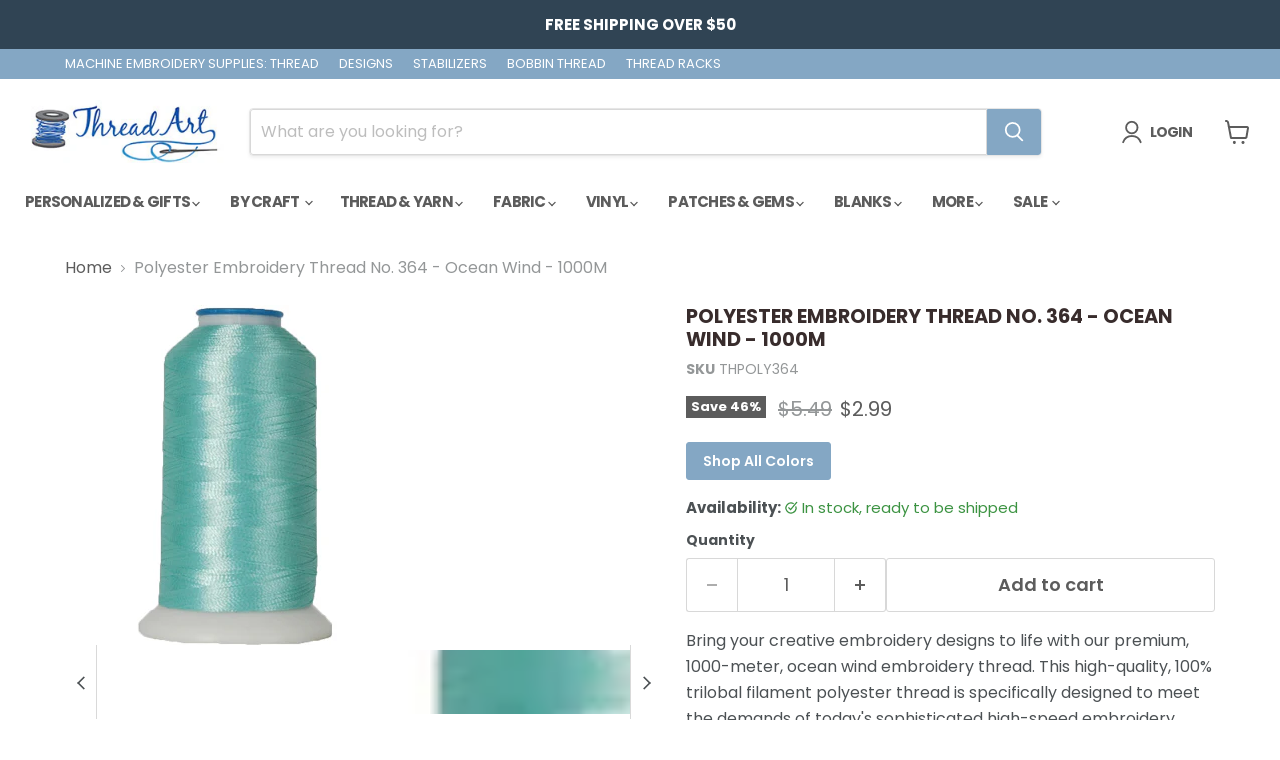

--- FILE ---
content_type: text/javascript; charset=utf-8
request_url: https://www.threadart.com/products/polyester-embroidery-thread-no-364-ocean-wind-1000m.js
body_size: 1530
content:
{"id":4172171870285,"title":"Polyester Embroidery Thread No. 364 - Ocean Wind - 1000M","handle":"polyester-embroidery-thread-no-364-ocean-wind-1000m","description":"\u003cp\u003eBring your creative embroidery designs to life with our premium, 1000-meter, ocean wind embroidery thread. This high-quality, 100% trilobal filament polyester thread is specifically designed to meet the demands of today's sophisticated high-speed embroidery, quilting, and sewing machines, delivering an unrivaled performance every time.\u003c\/p\u003e\n\u003cp\u003eOutstandingly robust, this 40 weight\/2 ply ocean wind embroidery thread boasts excellent tensile strength. Whether you're working on delicate or hardy fabrics, it stitches beautifully, enhancing your machine embroidery projects with its consistent reliability.\u003c\/p\u003e","published_at":"2024-06-24T10:27:00-05:00","created_at":"2019-09-30T18:37:49-05:00","vendor":"ThreadArt","type":"THREAD","tags":["Category_Embroidery Thread","Color_Blue","Fiber_High Sheen Polyester","Size_1000M (1100 yds)","THREAD: Embroidery Thread - Single Colors - 1000 Meters"],"price":299,"price_min":299,"price_max":299,"available":true,"price_varies":false,"compare_at_price":549,"compare_at_price_min":549,"compare_at_price_max":549,"compare_at_price_varies":false,"variants":[{"id":30337506279501,"title":"Default Title","option1":"Default Title","option2":null,"option3":null,"sku":"THPOLY364","requires_shipping":true,"taxable":true,"featured_image":null,"available":true,"name":"Polyester Embroidery Thread No. 364 - Ocean Wind - 1000M","public_title":null,"options":["Default Title"],"price":299,"weight":45,"compare_at_price":549,"inventory_management":"shopify","barcode":"7092577923922","requires_selling_plan":false,"selling_plan_allocations":[]}],"images":["\/\/cdn.shopify.com\/s\/files\/1\/0253\/1465\/6333\/products\/th364.jpg?v=1574548261","\/\/cdn.shopify.com\/s\/files\/1\/0253\/1465\/6333\/files\/cafbeacca8fd81bdd202e62da17a50bcf14a8785_e3129326-efed-4831-9f7f-d236170d3b0e.jpg?v=1719243080","\/\/cdn.shopify.com\/s\/files\/1\/0253\/1465\/6333\/products\/RT2_0d7d7657-ee88-4228-bb99-d71a10179aa8.jpg?v=1625949487","\/\/cdn.shopify.com\/s\/files\/1\/0253\/1465\/6333\/products\/RT3_ead1c9c3-427d-4cc2-9cbf-07b10ed4d71c.jpg?v=1625949487","\/\/cdn.shopify.com\/s\/files\/1\/0253\/1465\/6333\/products\/RT4_b7538092-e9f6-48a5-a775-5b6a4cb29bea.jpg?v=1625949488","\/\/cdn.shopify.com\/s\/files\/1\/0253\/1465\/6333\/files\/eea2cbcd91ef4bc58c4d1bc7bb91899ae9b6ff9a_46c44f80-ad20-4db7-996a-9f3231d72327.jpg?v=1719243081","\/\/cdn.shopify.com\/s\/files\/1\/0253\/1465\/6333\/files\/bedc88768fb2a07a31e025046555eb8315bb9d26_6f483a05-eeef-4e7c-ba92-dc9f465d9ea4.jpg?v=1719243081"],"featured_image":"\/\/cdn.shopify.com\/s\/files\/1\/0253\/1465\/6333\/products\/th364.jpg?v=1574548261","options":[{"name":"Title","position":1,"values":["Default Title"]}],"url":"\/products\/polyester-embroidery-thread-no-364-ocean-wind-1000m","media":[{"alt":"Polyester Embroidery Thread No. 364 - Ocean Wind - 1000M - Threadart.com","id":5415615004749,"position":1,"preview_image":{"aspect_ratio":1.0,"height":340,"width":340,"src":"https:\/\/cdn.shopify.com\/s\/files\/1\/0253\/1465\/6333\/products\/th364.jpg?v=1574548261"},"aspect_ratio":1.0,"height":340,"media_type":"image","src":"https:\/\/cdn.shopify.com\/s\/files\/1\/0253\/1465\/6333\/products\/th364.jpg?v=1574548261","width":340},{"alt":"Polyester Embroidery Thread No. 364 - Ocean Wind - 1000M - Threadart.com","id":33655186227415,"position":2,"preview_image":{"aspect_ratio":0.998,"height":3780,"width":3773,"src":"https:\/\/cdn.shopify.com\/s\/files\/1\/0253\/1465\/6333\/files\/cafbeacca8fd81bdd202e62da17a50bcf14a8785_e3129326-efed-4831-9f7f-d236170d3b0e.jpg?v=1719243080"},"aspect_ratio":0.998,"height":3780,"media_type":"image","src":"https:\/\/cdn.shopify.com\/s\/files\/1\/0253\/1465\/6333\/files\/cafbeacca8fd81bdd202e62da17a50bcf14a8785_e3129326-efed-4831-9f7f-d236170d3b0e.jpg?v=1719243080","width":3773},{"alt":"Polyester Embroidery Thread No. 364 - Ocean Wind - 1000M - Threadart.com","id":20741377720397,"position":3,"preview_image":{"aspect_ratio":1.0,"height":1500,"width":1500,"src":"https:\/\/cdn.shopify.com\/s\/files\/1\/0253\/1465\/6333\/products\/RT2_0d7d7657-ee88-4228-bb99-d71a10179aa8.jpg?v=1625949487"},"aspect_ratio":1.0,"height":1500,"media_type":"image","src":"https:\/\/cdn.shopify.com\/s\/files\/1\/0253\/1465\/6333\/products\/RT2_0d7d7657-ee88-4228-bb99-d71a10179aa8.jpg?v=1625949487","width":1500},{"alt":"Polyester Embroidery Thread No. 364 - Ocean Wind - 1000M - Threadart.com","id":20741377687629,"position":4,"preview_image":{"aspect_ratio":1.0,"height":1500,"width":1500,"src":"https:\/\/cdn.shopify.com\/s\/files\/1\/0253\/1465\/6333\/products\/RT3_ead1c9c3-427d-4cc2-9cbf-07b10ed4d71c.jpg?v=1625949487"},"aspect_ratio":1.0,"height":1500,"media_type":"image","src":"https:\/\/cdn.shopify.com\/s\/files\/1\/0253\/1465\/6333\/products\/RT3_ead1c9c3-427d-4cc2-9cbf-07b10ed4d71c.jpg?v=1625949487","width":1500},{"alt":"Polyester Embroidery Thread No. 364 - Ocean Wind - 1000M - Threadart.com","id":20741377654861,"position":5,"preview_image":{"aspect_ratio":1.0,"height":1500,"width":1500,"src":"https:\/\/cdn.shopify.com\/s\/files\/1\/0253\/1465\/6333\/products\/RT4_b7538092-e9f6-48a5-a775-5b6a4cb29bea.jpg?v=1625949488"},"aspect_ratio":1.0,"height":1500,"media_type":"image","src":"https:\/\/cdn.shopify.com\/s\/files\/1\/0253\/1465\/6333\/products\/RT4_b7538092-e9f6-48a5-a775-5b6a4cb29bea.jpg?v=1625949488","width":1500},{"alt":"Polyester Embroidery Thread No. 364 - Ocean Wind - 1000M - Threadart.com","id":33655186260183,"position":6,"preview_image":{"aspect_ratio":1.0,"height":3024,"width":3024,"src":"https:\/\/cdn.shopify.com\/s\/files\/1\/0253\/1465\/6333\/files\/eea2cbcd91ef4bc58c4d1bc7bb91899ae9b6ff9a_46c44f80-ad20-4db7-996a-9f3231d72327.jpg?v=1719243081"},"aspect_ratio":1.0,"height":3024,"media_type":"image","src":"https:\/\/cdn.shopify.com\/s\/files\/1\/0253\/1465\/6333\/files\/eea2cbcd91ef4bc58c4d1bc7bb91899ae9b6ff9a_46c44f80-ad20-4db7-996a-9f3231d72327.jpg?v=1719243081","width":3024},{"alt":"Polyester Embroidery Thread No. 364 - Ocean Wind - 1000M - Threadart.com","id":33655186292951,"position":7,"preview_image":{"aspect_ratio":1.0,"height":2619,"width":2619,"src":"https:\/\/cdn.shopify.com\/s\/files\/1\/0253\/1465\/6333\/files\/bedc88768fb2a07a31e025046555eb8315bb9d26_6f483a05-eeef-4e7c-ba92-dc9f465d9ea4.jpg?v=1719243081"},"aspect_ratio":1.0,"height":2619,"media_type":"image","src":"https:\/\/cdn.shopify.com\/s\/files\/1\/0253\/1465\/6333\/files\/bedc88768fb2a07a31e025046555eb8315bb9d26_6f483a05-eeef-4e7c-ba92-dc9f465d9ea4.jpg?v=1719243081","width":2619},{"alt":"Polyester Embroidery Thread No. 364 - Ocean Wind - 1000M - Threadart.com","id":33655226859735,"position":8,"preview_image":{"aspect_ratio":1.0,"height":1080,"width":1080,"src":"https:\/\/cdn.shopify.com\/s\/files\/1\/0253\/1465\/6333\/files\/preview_images\/e86b76d2a97b47b29189a019e0a2cff9.thumbnail.0000000000.jpg?v=1719243337"},"aspect_ratio":1.0,"duration":16790,"media_type":"video","sources":[{"format":"mp4","height":480,"mime_type":"video\/mp4","url":"https:\/\/cdn.shopify.com\/videos\/c\/vp\/e86b76d2a97b47b29189a019e0a2cff9\/e86b76d2a97b47b29189a019e0a2cff9.SD-480p-0.9Mbps-30838386.mp4","width":480},{"format":"mp4","height":1080,"mime_type":"video\/mp4","url":"https:\/\/cdn.shopify.com\/videos\/c\/vp\/e86b76d2a97b47b29189a019e0a2cff9\/e86b76d2a97b47b29189a019e0a2cff9.HD-1080p-2.5Mbps-30838386.mp4","width":1080},{"format":"mp4","height":720,"mime_type":"video\/mp4","url":"https:\/\/cdn.shopify.com\/videos\/c\/vp\/e86b76d2a97b47b29189a019e0a2cff9\/e86b76d2a97b47b29189a019e0a2cff9.HD-720p-1.6Mbps-30838386.mp4","width":720},{"format":"m3u8","height":1080,"mime_type":"application\/x-mpegURL","url":"https:\/\/cdn.shopify.com\/videos\/c\/vp\/e86b76d2a97b47b29189a019e0a2cff9\/e86b76d2a97b47b29189a019e0a2cff9.m3u8","width":1080}]}],"requires_selling_plan":false,"selling_plan_groups":[]}